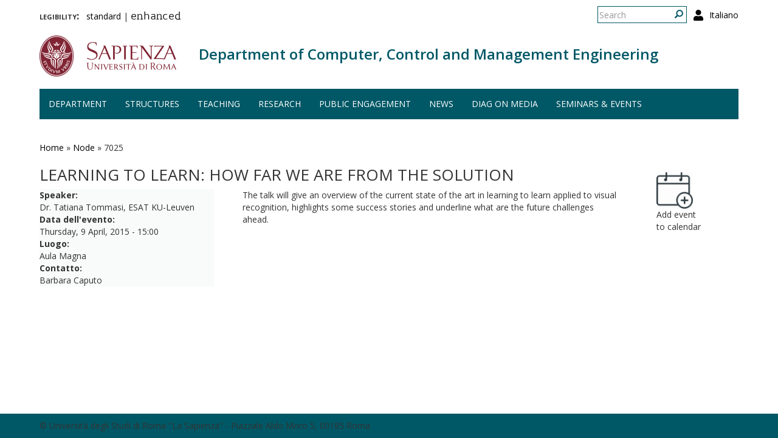

--- FILE ---
content_type: application/javascript
request_url: https://www.diag.uniroma1.it/sites/all/themes/sapienza_bootstrap/js/header.js?t55nr1
body_size: 481
content:
$(document).ready(function() {

    var screenWidth = $(window).width();

    // Makes parent menu links clickable
    // https://stackoverflow.com/questions/25692514
    $('nav .dropdown-toggle').click(function() {
        location.href = this.href;
    });


    // Reorder search bar and languages menu by screen width
    $.moveSearchAndLanguages(screenWidth);


    $(window).resize(function() {

        var screenWidth = $(window).width();

        // Reorder search bar and languages menu by screen width
        $.moveSearchAndLanguages(screenWidth);
    });
});


// Reorder search bar and languages menu by screen width
$.moveSearchAndLanguages = function(screenWidth) {

    // If mobile
    if (screenWidth < 768) {

        // Move search bar under collapsed menu
        $('header #block-search-form').appendTo('.navbar-collapse nav');

        // Move languages menu under collapsed menu
        $('header #block-locale-language-content').appendTo('.navbar-collapse nav');

        //Move user icon under collapsed menu
        $('header #block-block-36').appendTo('.navbar-collapse nav');
    }

    // If tablet or bigger
    if (screenWidth > 767) {

        // Move languages menu in region header top
        $('header #block-locale-language').appendTo('.region-header-top');

        // Move search bar in region header top
        $('header #block-search-form').appendTo('.region-header-top');
    }
};